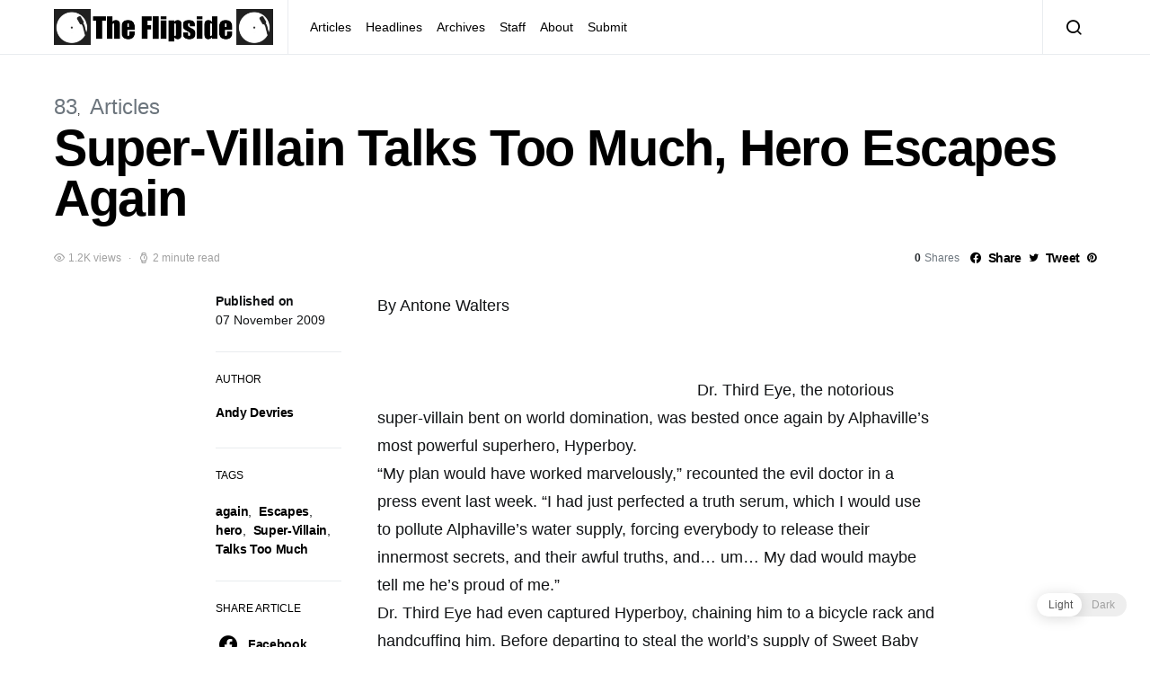

--- FILE ---
content_type: text/html; charset=UTF-8
request_url: https://www.dhsflipside.com/2009/11/super-villain-talks-too-much-hero-escapes-again/
body_size: 18289
content:
<!doctype html>
<html lang="en-US">
<head>
	<meta charset="UTF-8">
	<meta name="viewport" content="width=device-width, initial-scale=1">
	<link rel="profile" href="http://gmpg.org/xfn/11">

	
<!-- Author Meta Tags by Molongui Authorship, visit: https://wordpress.org/plugins/molongui-authorship/ -->
<meta name="author" content="Andy Devries">
<!-- /Molongui Authorship -->

<title>Super-Villain Talks Too Much, Hero Escapes Again &#8211; The DHS Flipside</title>
<link rel='dns-prefetch' href='//s.w.org' />
<link rel="alternate" type="application/rss+xml" title="The DHS Flipside &raquo; Feed" href="https://www.dhsflipside.com/feed/" />
		<script type="text/javascript">
			window._wpemojiSettings = {"baseUrl":"https:\/\/s.w.org\/images\/core\/emoji\/13.0.1\/72x72\/","ext":".png","svgUrl":"https:\/\/s.w.org\/images\/core\/emoji\/13.0.1\/svg\/","svgExt":".svg","source":{"concatemoji":"https:\/\/www.dhsflipside.com\/wp-includes\/js\/wp-emoji-release.min.js?ver=5.6.16"}};
			!function(e,a,t){var n,r,o,i=a.createElement("canvas"),p=i.getContext&&i.getContext("2d");function s(e,t){var a=String.fromCharCode;p.clearRect(0,0,i.width,i.height),p.fillText(a.apply(this,e),0,0);e=i.toDataURL();return p.clearRect(0,0,i.width,i.height),p.fillText(a.apply(this,t),0,0),e===i.toDataURL()}function c(e){var t=a.createElement("script");t.src=e,t.defer=t.type="text/javascript",a.getElementsByTagName("head")[0].appendChild(t)}for(o=Array("flag","emoji"),t.supports={everything:!0,everythingExceptFlag:!0},r=0;r<o.length;r++)t.supports[o[r]]=function(e){if(!p||!p.fillText)return!1;switch(p.textBaseline="top",p.font="600 32px Arial",e){case"flag":return s([127987,65039,8205,9895,65039],[127987,65039,8203,9895,65039])?!1:!s([55356,56826,55356,56819],[55356,56826,8203,55356,56819])&&!s([55356,57332,56128,56423,56128,56418,56128,56421,56128,56430,56128,56423,56128,56447],[55356,57332,8203,56128,56423,8203,56128,56418,8203,56128,56421,8203,56128,56430,8203,56128,56423,8203,56128,56447]);case"emoji":return!s([55357,56424,8205,55356,57212],[55357,56424,8203,55356,57212])}return!1}(o[r]),t.supports.everything=t.supports.everything&&t.supports[o[r]],"flag"!==o[r]&&(t.supports.everythingExceptFlag=t.supports.everythingExceptFlag&&t.supports[o[r]]);t.supports.everythingExceptFlag=t.supports.everythingExceptFlag&&!t.supports.flag,t.DOMReady=!1,t.readyCallback=function(){t.DOMReady=!0},t.supports.everything||(n=function(){t.readyCallback()},a.addEventListener?(a.addEventListener("DOMContentLoaded",n,!1),e.addEventListener("load",n,!1)):(e.attachEvent("onload",n),a.attachEvent("onreadystatechange",function(){"complete"===a.readyState&&t.readyCallback()})),(n=t.source||{}).concatemoji?c(n.concatemoji):n.wpemoji&&n.twemoji&&(c(n.twemoji),c(n.wpemoji)))}(window,document,window._wpemojiSettings);
		</script>
		<style type="text/css">
img.wp-smiley,
img.emoji {
	display: inline !important;
	border: none !important;
	box-shadow: none !important;
	height: 1em !important;
	width: 1em !important;
	margin: 0 .07em !important;
	vertical-align: -0.1em !important;
	background: none !important;
	padding: 0 !important;
}
</style>
	<link rel='alternate stylesheet' id='powerkit-icons-css'  href='https://www.dhsflipside.com/wp-content/plugins/powerkit/assets/fonts/powerkit-icons.woff?ver=2.8.0' type='text/css' as='font' type='font/wof' crossorigin />
<link rel='stylesheet' id='powerkit-css'  href='https://www.dhsflipside.com/wp-content/plugins/powerkit/assets/css/powerkit.css?ver=2.8.0' type='text/css' media='all' />
<link rel='stylesheet' id='wp-block-library-css'  href='https://www.dhsflipside.com/wp-includes/css/dist/block-library/style.min.css?ver=5.6.16' type='text/css' media='all' />
<link rel='stylesheet' id='dashicons-css'  href='https://www.dhsflipside.com/wp-includes/css/dashicons.min.css?ver=5.6.16' type='text/css' media='all' />
<link rel='stylesheet' id='post-views-counter-frontend-css'  href='https://www.dhsflipside.com/wp-content/plugins/post-views-counter/css/frontend.css?ver=1.3.11' type='text/css' media='all' />
<link rel='stylesheet' id='powerkit-author-box-css'  href='https://www.dhsflipside.com/wp-content/plugins/powerkit/modules/author-box/public/css/public-powerkit-author-box.css?ver=2.8.0' type='text/css' media='all' />
<link rel='stylesheet' id='powerkit-basic-elements-css'  href='https://www.dhsflipside.com/wp-content/plugins/powerkit/modules/basic-elements/public/css/public-powerkit-basic-elements.css?ver=2.8.0' type='text/css' media='screen' />
<link rel='stylesheet' id='powerkit-coming-soon-css'  href='https://www.dhsflipside.com/wp-content/plugins/powerkit/modules/coming-soon/public/css/public-powerkit-coming-soon.css?ver=2.8.0' type='text/css' media='all' />
<link rel='stylesheet' id='powerkit-content-formatting-css'  href='https://www.dhsflipside.com/wp-content/plugins/powerkit/modules/content-formatting/public/css/public-powerkit-content-formatting.css?ver=2.8.0' type='text/css' media='all' />
<link rel='stylesheet' id='powerkit-сontributors-css'  href='https://www.dhsflipside.com/wp-content/plugins/powerkit/modules/contributors/public/css/public-powerkit-contributors.css?ver=2.8.0' type='text/css' media='all' />
<link rel='stylesheet' id='powerkit-facebook-css'  href='https://www.dhsflipside.com/wp-content/plugins/powerkit/modules/facebook/public/css/public-powerkit-facebook.css?ver=2.8.0' type='text/css' media='all' />
<link rel='stylesheet' id='powerkit-featured-categories-css'  href='https://www.dhsflipside.com/wp-content/plugins/powerkit/modules/featured-categories/public/css/public-powerkit-featured-categories.css?ver=2.8.0' type='text/css' media='all' />
<link rel='stylesheet' id='powerkit-inline-posts-css'  href='https://www.dhsflipside.com/wp-content/plugins/powerkit/modules/inline-posts/public/css/public-powerkit-inline-posts.css?ver=2.8.0' type='text/css' media='all' />
<link rel='stylesheet' id='powerkit-instagram-css'  href='https://www.dhsflipside.com/wp-content/plugins/powerkit/modules/instagram/public/css/public-powerkit-instagram.css?ver=2.8.0' type='text/css' media='all' />
<link rel='stylesheet' id='powerkit-justified-gallery-css'  href='https://www.dhsflipside.com/wp-content/plugins/powerkit/modules/justified-gallery/public/css/public-powerkit-justified-gallery.css?ver=2.8.0' type='text/css' media='all' />
<link rel='stylesheet' id='glightbox-css'  href='https://www.dhsflipside.com/wp-content/plugins/powerkit/modules/lightbox/public/css/glightbox.min.css?ver=2.8.0' type='text/css' media='all' />
<link rel='stylesheet' id='powerkit-lightbox-css'  href='https://www.dhsflipside.com/wp-content/plugins/powerkit/modules/lightbox/public/css/public-powerkit-lightbox.css?ver=2.8.0' type='text/css' media='all' />
<link rel='stylesheet' id='powerkit-opt-in-forms-css'  href='https://www.dhsflipside.com/wp-content/plugins/powerkit/modules/opt-in-forms/public/css/public-powerkit-opt-in-forms.css?ver=2.8.0' type='text/css' media='all' />
<link rel='stylesheet' id='powerkit-pinterest-css'  href='https://www.dhsflipside.com/wp-content/plugins/powerkit/modules/pinterest/public/css/public-powerkit-pinterest.css?ver=2.8.0' type='text/css' media='all' />
<link rel='stylesheet' id='powerkit-scroll-to-top-css'  href='https://www.dhsflipside.com/wp-content/plugins/powerkit/modules/scroll-to-top/public/css/public-powerkit-scroll-to-top.css?ver=2.8.0' type='text/css' media='all' />
<link rel='stylesheet' id='powerkit-share-buttons-css'  href='https://www.dhsflipside.com/wp-content/plugins/powerkit/modules/share-buttons/public/css/public-powerkit-share-buttons.css?ver=2.8.0' type='text/css' media='all' />
<link rel='stylesheet' id='powerkit-slider-gallery-css'  href='https://www.dhsflipside.com/wp-content/plugins/powerkit/modules/slider-gallery/public/css/public-powerkit-slider-gallery.css?ver=2.8.0' type='text/css' media='all' />
<link rel='stylesheet' id='powerkit-social-links-css'  href='https://www.dhsflipside.com/wp-content/plugins/powerkit/modules/social-links/public/css/public-powerkit-social-links.css?ver=2.8.0' type='text/css' media='all' />
<link rel='stylesheet' id='powerkit-table-of-contents-css'  href='https://www.dhsflipside.com/wp-content/plugins/powerkit/modules/table-of-contents/public/css/public-powerkit-table-of-contents.css?ver=2.8.0' type='text/css' media='all' />
<link rel='stylesheet' id='powerkit-twitter-css'  href='https://www.dhsflipside.com/wp-content/plugins/powerkit/modules/twitter/public/css/public-powerkit-twitter.css?ver=2.8.0' type='text/css' media='all' />
<link rel='stylesheet' id='powerkit-widget-about-css'  href='https://www.dhsflipside.com/wp-content/plugins/powerkit/modules/widget-about/public/css/public-powerkit-widget-about.css?ver=2.8.0' type='text/css' media='all' />
<link rel='stylesheet' id='wp-dark-mode-frontend-css'  href='https://www.dhsflipside.com/wp-content/plugins/wp-dark-mode/assets/css/frontend.css?ver=2.3.0' type='text/css' media='all' />
<style id='wp-dark-mode-frontend-inline-css' type='text/css'>
body{--wp-dark-mode-scale: 1}
</style>
<link rel='stylesheet' id='csco-styles-css'  href='https://www.dhsflipside.com/wp-content/themes/spotlight/style.css?ver=1.6.3' type='text/css' media='all' />
<link rel='stylesheet' id='searchwp-live-search-css'  href='https://www.dhsflipside.com/wp-content/plugins/searchwp-live-ajax-search/assets/styles/style.css?ver=1.7.2' type='text/css' media='all' />
<script type='text/javascript' src='https://www.dhsflipside.com/wp-includes/js/jquery/jquery.min.js?ver=3.5.1' id='jquery-core-js'></script>
<script type='text/javascript' src='https://www.dhsflipside.com/wp-includes/js/jquery/jquery-migrate.min.js?ver=3.3.2' id='jquery-migrate-js'></script>
<script type='text/javascript' src='https://www.dhsflipside.com/wp-content/plugins/wp-dark-mode/assets/js/dark-mode.min.js?ver=2.3.0' id='wp-dark-mode-js-js'></script>
<link rel="https://api.w.org/" href="https://www.dhsflipside.com/wp-json/" /><link rel="alternate" type="application/json" href="https://www.dhsflipside.com/wp-json/wp/v2/posts/2225" /><link rel="EditURI" type="application/rsd+xml" title="RSD" href="https://www.dhsflipside.com/xmlrpc.php?rsd" />
<link rel="wlwmanifest" type="application/wlwmanifest+xml" href="https://www.dhsflipside.com/wp-includes/wlwmanifest.xml" /> 
<meta name="generator" content="WordPress 5.6.16" />
<link rel="canonical" href="https://www.dhsflipside.com/2009/11/super-villain-talks-too-much-hero-escapes-again/" />
<link rel='shortlink' href='https://www.dhsflipside.com/?p=2225' />
<link rel="alternate" type="application/json+oembed" href="https://www.dhsflipside.com/wp-json/oembed/1.0/embed?url=https%3A%2F%2Fwww.dhsflipside.com%2F2009%2F11%2Fsuper-villain-talks-too-much-hero-escapes-again%2F" />
<link rel="alternate" type="text/xml+oembed" href="https://www.dhsflipside.com/wp-json/oembed/1.0/embed?url=https%3A%2F%2Fwww.dhsflipside.com%2F2009%2F11%2Fsuper-villain-talks-too-much-hero-escapes-again%2F&#038;format=xml" />
                <script>
					(function() { window.wpDarkMode = {"config":{"brightness":100,"contrast":90,"sepia":10},"enable_preset":false,"customize_colors":false,"colors":{"bg":"#000","text":"#dfdedb","link":"#e58c17"},"enable_frontend":true,"enable_backend":true,"enable_os_mode":true,"excludes":"rs-fullwidth-wrap,.mejs-container","includes":"","is_excluded":false,"remember_darkmode":false,"default_mode":false,"keyboard_shortcut":true,"url_parameter":false,"images":"","videos":"","is_pro_active":false,"is_ultimate_active":false,"pro_version":0,"is_elementor_editor":false,"is_block_editor":false,"frontend_mode":false,"pluginUrl":"https:\/\/www.dhsflipside.com\/wp-content\/plugins\/wp-dark-mode\/"} ; window.checkOsDarkMode = () => { if (!window.wpDarkMode.enable_os_mode || localStorage.getItem('wp_dark_mode_active')) return false; const darkMediaQuery = window.matchMedia('(prefers-color-scheme: dark)'); if (darkMediaQuery.matches) return true; try { darkMediaQuery.addEventListener('change', function(e) { return e.matches == true; }); } catch (e1) { try { darkMediaQuery.addListener(function(e) { return e.matches == true; }); } catch (e2) { console.error(e2); return false; } } return false; }; const is_saved = localStorage.getItem('wp_dark_mode_active'); const isCustomColor = parseInt(""); const shouldDarkMode = is_saved == '1' || (!is_saved && window.checkOsDarkMode()); if (!shouldDarkMode) return; document.querySelector('html').classList.add('wp-dark-mode-active'); const isPerformanceMode = Boolean(  ); if (!isCustomColor && !isPerformanceMode) { var css = `body, div, section, header, article, main, aside{background-color: #2B2D2D !important;}`; var head = document.head || document.getElementsByTagName('head')[0], style = document.createElement('style'); style.setAttribute('id', 'pre_css'); head.appendChild(style); style.type = 'text/css'; if (style.styleSheet) { style.styleSheet.cssText = css; } else { style.appendChild(document.createTextNode(css)); } } })();
				</script>
				<script>
	window.onload = function() {
		//Init variables
		const lightLogo = "https://dhsflipside.com/images/2022/03/Flipside-Logo-Name-Transparent.png";
		const darkLogo = "https://dhsflipside.com/images/2022/03/Flipside-Logo-Name-Transparent-White.png";
		
		var darkModeEnabled = false;
		var logo = document.querySelectorAll("a[href='https://www.dhsflipside.com/']")[1].getElementsByTagName("img")[0];	
		var modeToggleButton = document.getElementsByClassName("wp-dark-mode-switcher")[0];
		
		//Page setup state, some of this is redundant but idk
		if (document.documentElement.classList.contains("wp-dark-mode-active"))
		{
			darkModeEnabled = true;
			logo.src = darkLogo;
		}
		else
		{
			darkModeEnabled = false;
			logo.src = lightLogo;
		}
		
		//Actuall toggling
		modeToggleButton.addEventListener("click", toggleImage, false);
		function toggleImage()
		{
			darkModeEnabled = !darkModeEnabled;
			if (darkModeEnabled)
			{
				logo.src = darkLogo;
			}
			else
			{
				logo.src = lightLogo;
			}
		}
	}
</script>
        <style>
            .molongui-disabled-link
            {
                border-bottom: none !important;
                text-decoration: none !important;
                color: inherit !important;
                cursor: inherit !important;
            }
            .molongui-disabled-link:hover,
            .molongui-disabled-link:hover span
            {
                border-bottom: none !important;
                text-decoration: none !important;
                color: inherit !important;
                cursor: inherit !important;
            }
        </style>
        <!-- Analytics by WP-Statistics v13.1.7 - https://wp-statistics.com/ -->

		<style>
			#wp-admin-bar-pvc-post-views .pvc-graph-container { padding-top: 6px; padding-bottom: 6px; position: relative; display: block; height: 100%; box-sizing: border-box; }
			#wp-admin-bar-pvc-post-views .pvc-line-graph {
				display: inline-block;
				width: 1px;
				margin-right: 1px;
				background-color: #ccc;
				vertical-align: baseline;
			}
			#wp-admin-bar-pvc-post-views .pvc-line-graph:hover { background-color: #eee; }
			#wp-admin-bar-pvc-post-views .pvc-line-graph-0 { height: 1% }
			#wp-admin-bar-pvc-post-views .pvc-line-graph-1 { height: 5% }
			#wp-admin-bar-pvc-post-views .pvc-line-graph-2 { height: 10% }
			#wp-admin-bar-pvc-post-views .pvc-line-graph-3 { height: 15% }
			#wp-admin-bar-pvc-post-views .pvc-line-graph-4 { height: 20% }
			#wp-admin-bar-pvc-post-views .pvc-line-graph-5 { height: 25% }
			#wp-admin-bar-pvc-post-views .pvc-line-graph-6 { height: 30% }
			#wp-admin-bar-pvc-post-views .pvc-line-graph-7 { height: 35% }
			#wp-admin-bar-pvc-post-views .pvc-line-graph-8 { height: 40% }
			#wp-admin-bar-pvc-post-views .pvc-line-graph-9 { height: 45% }
			#wp-admin-bar-pvc-post-views .pvc-line-graph-10 { height: 50% }
			#wp-admin-bar-pvc-post-views .pvc-line-graph-11 { height: 55% }
			#wp-admin-bar-pvc-post-views .pvc-line-graph-12 { height: 60% }
			#wp-admin-bar-pvc-post-views .pvc-line-graph-13 { height: 65% }
			#wp-admin-bar-pvc-post-views .pvc-line-graph-14 { height: 70% }
			#wp-admin-bar-pvc-post-views .pvc-line-graph-15 { height: 75% }
			#wp-admin-bar-pvc-post-views .pvc-line-graph-16 { height: 80% }
			#wp-admin-bar-pvc-post-views .pvc-line-graph-17 { height: 85% }
			#wp-admin-bar-pvc-post-views .pvc-line-graph-18 { height: 90% }
			#wp-admin-bar-pvc-post-views .pvc-line-graph-19 { height: 95% }
			#wp-admin-bar-pvc-post-views .pvc-line-graph-20 { height: 100% }
		</style><link rel="icon" href="https://dhsflipside.com/images/2022/02/cropped-For-memes-32x32.png" sizes="32x32" />
<link rel="icon" href="https://dhsflipside.com/images/2022/02/cropped-For-memes-192x192.png" sizes="192x192" />
<link rel="apple-touch-icon" href="https://dhsflipside.com/images/2022/02/cropped-For-memes-180x180.png" />
<meta name="msapplication-TileImage" content="https://dhsflipside.com/images/2022/02/cropped-For-memes-270x270.png" />
<style id="kirki-inline-styles">a:hover, .entry-content a, .must-log-in a, blockquote:before, .cs-bg-dark .footer-title, .cs-bg-dark .pk-social-links-scheme-bold:not(.pk-social-links-scheme-light-rounded) .pk-social-links-link .pk-social-links-icon{color:#0ADEA9;}.wp-block-button .wp-block-button__link:not(.has-background), button, .button, input[type="button"], input[type="reset"], input[type="submit"], .cs-bg-dark .pk-social-links-scheme-light-rounded .pk-social-links-link:hover .pk-social-links-icon, article .cs-overlay .post-categories a:hover, .post-format-icon > a:hover, .cs-list-articles > li > a:hover:before, .pk-bg-primary, .pk-button-primary, .pk-badge-primary, h2.pk-heading-numbered:before, .pk-post-item .pk-post-thumbnail a:hover .pk-post-number, .post-comments-show button{background-color:#0ADEA9;}.pk-bg-overlay, .pk-zoom-icon-popup:after{background-color:rgba(0,0,0,0.25);}.navbar-primary, .header-default .offcanvas-header{background-color:#ffffff;}.navbar-nav .sub-menu, .navbar-nav .cs-mega-menu-has-categories .cs-mm-categories, .navbar-primary .navbar-dropdown-container{background-color:#0a0a0a;}.navbar-nav > li.menu-item-has-children > .sub-menu:after, .navbar-primary .navbar-dropdown-container:after{border-bottom-color:#0a0a0a;}.site-footer{background-color:#ffffff;}body{font-family:-apple-system, BlinkMacSystemFont, "Segoe UI", Roboto, Oxygen-Sans, Ubuntu, Cantarell, "Helvetica Neue", sans-serif;font-size:1rem;font-weight:400;letter-spacing:0px;}.cs-font-primary, button, .button, input[type="button"], input[type="reset"], input[type="submit"], .no-comments, .text-action, .cs-link-more, .share-total, .nav-links, .comment-reply-link, .post-tags a, .post-sidebar-tags a, .tagcloud a, .read-more, .navigation.pagination .nav-links > span, .navigation.pagination .nav-links > a, .pk-font-primary, .navbar-dropdown-btn-follow{font-family:-apple-system, BlinkMacSystemFont, "Segoe UI", Roboto, Oxygen-Sans, Ubuntu, Cantarell, "Helvetica Neue", sans-serif;font-size:0.875rem;font-weight:700;letter-spacing:-0.025em;text-transform:none;}label, .cs-font-secondary, .post-meta, .archive-count, .page-subtitle, .site-description, figcaption, .wp-block-image figcaption, .wp-block-audio figcaption, .wp-block-embed figcaption, .wp-block-pullquote cite, .wp-block-pullquote footer, .wp-block-pullquote .wp-block-pullquote__citation, .wp-block-quote cite, .post-format-icon, .comment-metadata, .says, .logged-in-as, .must-log-in, .wp-caption-text, .widget_rss ul li .rss-date, blockquote cite, div[class*="meta-"], span[class*="meta-"], small, .post-sidebar-shares .total-shares, .cs-breadcrumbs, .cs-homepage-category-count, .pk-font-secondary{font-family:-apple-system, BlinkMacSystemFont, "Segoe UI", Roboto, Oxygen-Sans, Ubuntu, Cantarell, "Helvetica Neue", sans-serif;font-size:0.75rem;font-weight:400;letter-spacing:0px;text-transform:none;}.entry-content{font-family:inherit;font-size:inherit;letter-spacing:inherit;}h1, h2, h3, h4, h5, h6, .h1, .h2, .h3, .h4, .h5, .h6, .site-title, .comment-author .fn, blockquote, .wp-block-quote, .wp-block-cover .wp-block-cover-image-text, .wp-block-cover .wp-block-cover-text, .wp-block-cover h2, .wp-block-cover-image .wp-block-cover-image-text, .wp-block-cover-image .wp-block-cover-text, .wp-block-cover-image h2, .wp-block-pullquote p, p.has-drop-cap:not(:focus):first-letter, .pk-font-heading, .post-sidebar-date .reader-text{font-family:-apple-system, BlinkMacSystemFont, "Segoe UI", Roboto, Oxygen-Sans, Ubuntu, Cantarell, "Helvetica Neue", sans-serif;font-weight:700;letter-spacing:-0.025em;text-transform:none;}.title-block, .pk-font-block{font-family:-apple-system, BlinkMacSystemFont, "Segoe UI", Roboto, Oxygen-Sans, Ubuntu, Cantarell, "Helvetica Neue", sans-serif;font-size:0.75rem;font-weight:400;letter-spacing:0px;text-transform:uppercase;color:#000000;}.navbar-nav > li > a, .cs-mega-menu-child > a, .widget_archive li, .widget_categories li, .widget_meta li a, .widget_nav_menu .menu > li > a, .widget_pages .page_item a{font-family:-apple-system, BlinkMacSystemFont, "Segoe UI", Roboto, Oxygen-Sans, Ubuntu, Cantarell, "Helvetica Neue", sans-serif;font-size:0.875rem;font-weight:400;letter-spacing:0px;text-transform:none;}.navbar-nav .sub-menu > li > a, .widget_categories .children li a, .widget_nav_menu .sub-menu > li > a{font-family:-apple-system, BlinkMacSystemFont, "Segoe UI", Roboto, Oxygen-Sans, Ubuntu, Cantarell, "Helvetica Neue", sans-serif;font-size:0.875rem;font-weight:400;letter-spacing:0px;text-transform:none;}</style></head>

<body class="post-template-default single single-post postid-2225 single-format-standard wp-embed-responsive cs-page-layout-disabled header-default navbar-sticky-enabled navbar-smart-enabled sticky-sidebar-enabled stick-to-bottom block-align-enabled">

	<div class="site-overlay"></div>

	<div class="offcanvas">

		<div class="offcanvas-header">

			
			<nav class="navbar navbar-offcanvas">

									<a class="navbar-brand" href="https://www.dhsflipside.com/" rel="home">
						<img src="https://dhsflipside.com/images/2022/03/Flipside-Logo-Name-Transparent.png"  alt="The DHS Flipside" >					</a>
					
				<button type="button" class="toggle-offcanvas button-round">
					<i class="cs-icon cs-icon-x"></i>
				</button>

			</nav>

			
		</div>

		<aside class="offcanvas-sidebar">
			<div class="offcanvas-inner">
				<div class="widget widget_nav_menu cs-d-lg-none"><div class="menu-header-container"><ul id="menu-header" class="menu"><li id="menu-item-3989" class="menu-item menu-item-type-taxonomy menu-item-object-category current-post-ancestor current-menu-parent current-post-parent menu-item-3989"><a href="https://www.dhsflipside.com/category/articles/">Articles</a></li>
<li id="menu-item-3990" class="menu-item menu-item-type-taxonomy menu-item-object-category menu-item-3990"><a href="https://www.dhsflipside.com/category/headlines/">Headlines</a></li>
<li id="menu-item-4182" class="menu-item menu-item-type-post_type menu-item-object-page menu-item-4182"><a href="https://www.dhsflipside.com/pdf-archives/">Archives</a></li>
<li id="menu-item-4183" class="menu-item menu-item-type-post_type menu-item-object-page current-post-parent menu-item-4183"><a href="https://www.dhsflipside.com/staff/">Staff</a></li>
<li id="menu-item-4184" class="menu-item menu-item-type-post_type menu-item-object-page menu-item-4184"><a href="https://www.dhsflipside.com/about/">About</a></li>
<li id="menu-item-16895" class="menu-item menu-item-type-post_type menu-item-object-page menu-item-16895"><a href="https://www.dhsflipside.com/submit/">Submit</a></li>
</ul></div></div>
							</div>
		</aside>
	</div>

<div id="page" class="site">

	
	<div class="site-inner">

		
		<header id="masthead" class="site-header">

			
			

<nav class="navbar navbar-primary">

	
	<div class="navbar-wrap ">

		<div class="navbar-container">

			<div class="navbar-content">

						<button type="button" class="navbar-toggle-offcanvas toggle-offcanvas  cs-d-lg-none">
			<i class="cs-icon cs-icon-menu"></i>
		</button>
					<a class="navbar-brand" href="https://www.dhsflipside.com/" rel="home">
				<img src="https://dhsflipside.com/images/2022/03/Flipside-Logo-Name-Transparent.png"  alt="The DHS Flipside" >			</a>
			<ul id="menu-header-1" class="navbar-nav  cs-navbar-nav-submenu-dark"><li class="menu-item menu-item-type-taxonomy menu-item-object-category current-post-ancestor current-menu-parent current-post-parent menu-item-3989"><a href="https://www.dhsflipside.com/category/articles/">Articles</a></li>
<li class="menu-item menu-item-type-taxonomy menu-item-object-category menu-item-3990"><a href="https://www.dhsflipside.com/category/headlines/">Headlines</a></li>
<li class="menu-item menu-item-type-post_type menu-item-object-page menu-item-4182"><a href="https://www.dhsflipside.com/pdf-archives/">Archives</a></li>
<li class="menu-item menu-item-type-post_type menu-item-object-page current-post-parent menu-item-4183"><a href="https://www.dhsflipside.com/staff/">Staff</a></li>
<li class="menu-item menu-item-type-post_type menu-item-object-page menu-item-4184"><a href="https://www.dhsflipside.com/about/">About</a></li>
<li class="menu-item menu-item-type-post_type menu-item-object-page menu-item-16895"><a href="https://www.dhsflipside.com/submit/">Submit</a></li>
</ul>		<button type="button" class="navbar-toggle-search toggle-search">
			<i class="cs-icon cs-icon-search"></i>
		</button>
		
			</div><!-- .navbar-content -->

		</div><!-- .navbar-container -->

	</div><!-- .navbar-wrap -->

	
<div class="site-search" id="search">
	<div class="cs-container">
		<div class="search-form-wrap">
			
<form role="search" method="get" class="search-form" action="https://www.dhsflipside.com/">
	<label class="sr-only">Search for:</label>
	<div class="cs-input-group">
		<input type="search" value="" name="s" data-swplive="true" data-swpengine="default" data-swpconfig="default" class="search-field" placeholder="Enter your search topic" required>
		<button type="submit" class="search-submit">Search</button>
	</div>
</form>
			<span class="search-close"></span>
		</div>
	</div>
</div>

</nav><!-- .navbar -->

			
		</header><!-- #masthead -->

		
		
		<div class="site-content sidebar-disabled post-sidebar-enabled">

			
<section class="entry-header entry-single-header entry-header-standard">

	
	

	<div class="cs-container">

		
		
					<div class="entry-inline-meta">
				<div class="meta-category"><ul class="post-categories">
	<li><a href="https://www.dhsflipside.com/category/yearbyyear/year-5/83/" rel="category tag">83</a></li>
	<li><a href="https://www.dhsflipside.com/category/articles/" rel="category tag">Articles</a></li></ul></div>			</div>
		
		<h1 class="entry-title">Super-Villain Talks Too Much, Hero Escapes Again</h1>
						<div class="entry-meta-details">
					<ul class="post-meta"><li class="meta-views"><i class="cs-icon cs-icon-eye"></i>1.2K views</li><li class="meta-reading-time"><i class="cs-icon cs-icon-watch"></i>2 minute read</li></ul>		<div class="pk-share-buttons-wrap pk-share-buttons-layout-default pk-share-buttons-scheme-default pk-share-buttons-has-counts pk-share-buttons-has-total-counts pk-share-buttons-post_header pk-share-buttons-mode-php pk-share-buttons-mode-rest" data-post-id="2225" data-share-url="https://www.dhsflipside.com/2009/11/super-villain-talks-too-much-hero-escapes-again/" >

							<div class="pk-share-buttons-total pk-share-buttons-total-no-count">
												<div class="pk-share-buttons-title pk-font-primary">Total</div>
							<div class="pk-share-buttons-count pk-font-heading">0</div>
							<div class="pk-share-buttons-label pk-font-secondary">Shares</div>
										</div>
				
			<div class="pk-share-buttons-items">

										<div class="pk-share-buttons-item pk-share-buttons-facebook pk-share-buttons-no-count" data-id="facebook">

							<a href="https://www.facebook.com/sharer.php?u=https://www.dhsflipside.com/2009/11/super-villain-talks-too-much-hero-escapes-again/" class="pk-share-buttons-link" target="_blank">

																	<i class="pk-share-buttons-icon pk-icon pk-icon-facebook"></i>
								
								
																	<span class="pk-share-buttons-label pk-font-primary">Share</span>
								
																	<span class="pk-share-buttons-count pk-font-secondary">0</span>
															</a>

							
							
													</div>
											<div class="pk-share-buttons-item pk-share-buttons-twitter pk-share-buttons-no-count" data-id="twitter">

							<a href="https://twitter.com/share?&text=Super-Villain%20Talks%20Too%20Much%2C%20Hero%20Escapes%20Again&url=https://www.dhsflipside.com/2009/11/super-villain-talks-too-much-hero-escapes-again/" class="pk-share-buttons-link" target="_blank">

																	<i class="pk-share-buttons-icon pk-icon pk-icon-twitter"></i>
								
								
																	<span class="pk-share-buttons-label pk-font-primary">Tweet</span>
								
																	<span class="pk-share-buttons-count pk-font-secondary">0</span>
															</a>

							
							
													</div>
											<div class="pk-share-buttons-item pk-share-buttons-pinterest pk-share-buttons-no-count" data-id="pinterest">

							<a href="https://pinterest.com/pin/create/bookmarklet/?url=https://www.dhsflipside.com/2009/11/super-villain-talks-too-much-hero-escapes-again/" class="pk-share-buttons-link" target="_blank">

																	<i class="pk-share-buttons-icon pk-icon pk-icon-pinterest"></i>
								
								
																	<span class="pk-share-buttons-label pk-font-primary">Pin it</span>
								
																	<span class="pk-share-buttons-count pk-font-secondary">0</span>
															</a>

							
							
													</div>
								</div>
		</div>
					</div>
			
		
	</div>

	
</section>

			<div class="cs-container">

				
				<div id="content" class="main-content">

					
	<div id="primary" class="content-area">

		
		<main id="main" class="site-main">

			
			
				
					
<article id="post-2225" class="entry post-2225 post type-post status-publish format-standard category-1604 category-articles tag-again tag-escapes tag-hero tag-super-villain tag-talks-too-much">

	
				<div class="entry-container">
									<div class="entry-sidebar-wrap">
								<div class="entry-post-next cs-d-none cs-d-lg-block">
			<h5 class="title-block">
				Up next			</h5>

			<article>
								<header class="entry-header">
					<h6 class="entry-title"><a href="https://www.dhsflipside.com/2009/11/sparknotes-releases-sparknoted-sparknotes/">SparkNotes Releases SparkNoted SparkNotes</a></h6>
					<ul class="post-meta"></ul>				</header>
				</div>
		</section>
							<div class="entry-sidebar">
							
<section class="post-section post-sidebar-date">
	<time class="entry-date published" datetime="2009-11-07T18:39:56-04:00"><span class="reader-text published-text">Published on</span> 07 November 2009</time></section>


<section class="post-section post-sidebar-author">

	<h5 class="title-block">
		Author	</h5>

			<div class="author-wrap">
			<div class="author">
				<div class="author-description">
					<h5 class="title-author">
						<span class="fn">
							<a href="https://www.dhsflipside.com/author/adevries/" rel="author">
								Andy Devries							</a>
						</span>
					</h5>
									</div>
			</div>
		</div>
		
</section>

<section class="post-section post-sidebar-tags"><h5 class="title-block title-tags">Tags</h5><ul><li><a href="https://www.dhsflipside.com/tag/again/" rel="tag">again</a>,</li><li><a href="https://www.dhsflipside.com/tag/escapes/" rel="tag">Escapes</a>,</li><li><a href="https://www.dhsflipside.com/tag/hero/" rel="tag">hero</a>,</li><li><a href="https://www.dhsflipside.com/tag/super-villain/" rel="tag">Super-Villain</a>,</li><li><a href="https://www.dhsflipside.com/tag/talks-too-much/" rel="tag">Talks Too Much</a></li></ul></section>		<section class="post-section post-sidebar-shares">
			<div class="post-sidebar-inner">
				<h5 class="title-block">
					Share article				</h5>

						<div class="pk-share-buttons-wrap pk-share-buttons-layout-simple pk-share-buttons-scheme-default pk-share-buttons-has-counts pk-share-buttons-has-total-counts pk-share-buttons-post_sidebar pk-share-buttons-mode-php pk-share-buttons-mode-rest" data-post-id="2225" data-share-url="https://www.dhsflipside.com/2009/11/super-villain-talks-too-much-hero-escapes-again/" >

							<div class="pk-share-buttons-total pk-share-buttons-total-no-count">
							<div class="pk-share-buttons-caption cs-font-secondary">
			The post has been shared by			<span class="pk-share-buttons-count"> 0 </span>
			people.		</div>
						</div>
				
			<div class="pk-share-buttons-items">

										<div class="pk-share-buttons-item pk-share-buttons-facebook pk-share-buttons-no-count" data-id="facebook">

							<a href="https://www.facebook.com/sharer.php?u=https://www.dhsflipside.com/2009/11/super-villain-talks-too-much-hero-escapes-again/" class="pk-share-buttons-link" target="_blank">

																	<i class="pk-share-buttons-icon pk-icon pk-icon-facebook"></i>
								
																	<span class="pk-share-buttons-title pk-font-primary">Facebook</span>
								
								
																	<span class="pk-share-buttons-count pk-font-secondary">0</span>
															</a>

							
							
													</div>
											<div class="pk-share-buttons-item pk-share-buttons-twitter pk-share-buttons-no-count" data-id="twitter">

							<a href="https://twitter.com/share?&text=Super-Villain%20Talks%20Too%20Much%2C%20Hero%20Escapes%20Again&url=https://www.dhsflipside.com/2009/11/super-villain-talks-too-much-hero-escapes-again/" class="pk-share-buttons-link" target="_blank">

																	<i class="pk-share-buttons-icon pk-icon pk-icon-twitter"></i>
								
																	<span class="pk-share-buttons-title pk-font-primary">Twitter</span>
								
								
																	<span class="pk-share-buttons-count pk-font-secondary">0</span>
															</a>

							
							
													</div>
											<div class="pk-share-buttons-item pk-share-buttons-pinterest pk-share-buttons-no-count" data-id="pinterest">

							<a href="https://pinterest.com/pin/create/bookmarklet/?url=https://www.dhsflipside.com/2009/11/super-villain-talks-too-much-hero-escapes-again/" class="pk-share-buttons-link" target="_blank">

																	<i class="pk-share-buttons-icon pk-icon pk-icon-pinterest"></i>
								
																	<span class="pk-share-buttons-title pk-font-primary">Pinterest</span>
								
								
																	<span class="pk-share-buttons-count pk-font-secondary">0</span>
															</a>

							
							
													</div>
											<div class="pk-share-buttons-item pk-share-buttons-mail pk-share-buttons-no-count" data-id="mail">

							<a href="mailto:?subject=Super-Villain%20Talks%20Too%20Much%2C%20Hero%20Escapes%20Again&body=Super-Villain%20Talks%20Too%20Much%2C%20Hero%20Escapes%20Again%20https://www.dhsflipside.com/2009/11/super-villain-talks-too-much-hero-escapes-again/" class="pk-share-buttons-link" target="_blank">

																	<i class="pk-share-buttons-icon pk-icon pk-icon-mail"></i>
								
																	<span class="pk-share-buttons-title pk-font-primary">Mail</span>
								
								
																	<span class="pk-share-buttons-count pk-font-secondary">0</span>
															</a>

							
							
													</div>
								</div>
		</div>
				</div>
		</section>
								</div>
					</div>
							
	<div class="entry-content-wrap">

		
		<div class="entry-content">

			<p>By Antone Walters</p>
<p><img loading="lazy" class="alignleft" title="villian" src="http://www.columbia.k12.mo.us/emints/emints/technology%20integration/images/full%20villain.gif" alt="" width="324" height="389" /><br />
Dr. Third Eye, the notorious super-villain bent on world domination, was bested once again by Alphaville’s most powerful superhero, Hyperboy.<br />
“My plan would have worked marvelously,” recounted the evil doctor in a press event last week. “I had just perfected a truth serum, which I would use to pollute Alphaville’s water supply, forcing everybody to release their innermost secrets, and their awful truths, and&#8230; um&#8230; My dad would maybe tell me he’s proud of me.”<br />
Dr. Third Eye had even captured Hyperboy, chaining him to a bicycle rack and handcuffing him. Before departing to steal the world’s supply of Sweet Baby Ray’s BBQ sauce, however, the super-villain made a point to explain each intricate step of his plan for world domination.<br />
“I don’t think he really knows how to speak in front of an audience,” Hyperboy reported later in the Alphaville Post. “He kind of turned away from me after a while and started mumbled to himself, at which point I used my super-strength to break the cuffs and the chains, and flew out the back window. I guess all three of his eyes were closed, because I don’t even think he noticed I had escaped.”<br />
Hyperboy laments the tendency of super-villain to ramble on and on. “It has gotten kind of boring lately. I’m not really complaining. I just feel like a lot of my adventures would have been a little more exciting had my nemeses not taken time to explain their plans in complete detail before leaving me to die a slow and easily escapable death.”</p>

<!-- MOLONGUI AUTHORSHIP PLUGIN 4.6.11 -->
<!-- https://www.molongui.com/authorship/ -->
<div class="molongui-clearfix"></div>
<div id="mab-6009318925"
     class="m-a-box "
          data-plugin-release="4.6.11"
     data-plugin-version="lite"
     data-box-layout="slim"
     data-box-position="below"
     data-multiauthor="false"
     data-author-id="16"
     data-author-type="user"
     data-author-archived="">

	
    <div class="m-a-box-container">

        <div class="m-a-box-tab m-a-box-content m-a-box-profile"
             data-profile-layout="layout-1"
             data-author-ref="user-16"
             itemscope itemid="https://www.dhsflipside.com/author/adevries/" itemtype="https://schema.org/Person"        >
            
<div class="m-a-box-content-top">

	
</div><!-- End of .m-a-box-content-top -->

<div class="m-a-box-content-middle">

    <!-- Author picture -->
    

    <!-- Author social -->
    
    <!-- Author data -->
    <div class="m-a-box-item m-a-box-data">

        <!-- Author name -->
        
<div class="m-a-box-name m-a-box-title">
	<h5 id="andy-devries" >
                        <a class="m-a-box-name-url " href="https://www.dhsflipside.com/author/adevries/" >
		            Andy Devries                </a>
	            	</h5>
</div>
        <!-- Author metadata -->
        
<div class="m-a-box-item m-a-box-meta">

    
    
    
	
	
	
	        		<script type="text/javascript" language="JavaScript">
			if ( typeof window.ToggleAuthorshipData === 'undefined' )
			{
				function ToggleAuthorshipData(id, author)
				{
					let box_selector = '#mab-' + id;
                    let box = document.querySelector(box_selector);
                    if ( box.getAttribute('data-multiauthor') ) box_selector = '#mab-' + id + ' [data-author-ref="' + author + '"]';
                    let label = document.querySelector(box_selector + ' ' + '.m-a-box-data-toggle');
					label.innerHTML = ( label.text.trim() === "+ posts" ? " <span class=\"m-a-box-string-bio\">Bio</span>" : " <span class=\"m-a-box-string-more-posts\">+ posts</span>" );
                    let bio     = document.querySelector(box_selector + ' ' + '.m-a-box-bio');
                    let related = document.querySelector(box_selector + ' ' + '.m-a-box-related-entries');

					if ( related.style.display === "none" )
					{
						related.style.display = "block";
						bio.style.display     = "none";
					}
					else
					{
						related.style.display = "none";
						bio.style.display     = "block";
					}
				}
			}
		</script>
		<a href="javascript:ToggleAuthorshipData(6009318925, 'user-16')" class="m-a-box-data-toggle" > <span class="m-a-box-string-more-posts">+ posts</span> </a>
	
</div><!-- End of .m-a-box-meta -->

        <!-- Author bio -->
        
<div class="m-a-box-bio" >
    </div>

        
            <!-- Author related posts -->
            <div class="m-a-box-related" data-related-layout="layout-1">
                <div class="m-a-box-item m-a-box-related-entries" style="display: none;">

                    <ul>
                            <li>
        <div class="m-a-box-related-entry" >
            <div class="molongui-display-none" >
                <div >Andy Devries</div>
                <div >https://www.dhsflipside.com/author/adevries/</div>
            </div>
            <div class="m-a-box-related-entry-title">
                <i class="m-a-icon-doc"></i>
                <a class="molongui-remove-underline" href="https://www.dhsflipside.com/2009/01/students-develop-fear-of-bubbles-in-wake-of-standardized-testing/" >
                    <span >Students Develop Fear of Bubbles in Wake of Standardized Testing</span>
                </a>
            </div>
        </div>
    </li>
        <li>
        <div class="m-a-box-related-entry" >
            <div class="molongui-display-none" >
                <div >Andy Devries</div>
                <div >https://www.dhsflipside.com/author/adevries/</div>
            </div>
            <div class="m-a-box-related-entry-title">
                <i class="m-a-icon-doc"></i>
                <a class="molongui-remove-underline" href="https://www.dhsflipside.com/2009/09/%e2%80%9cgrandpa-discovers-the-internet%e2%80%9d-local-teen-reports/" >
                    <span >“Grandpa Discovers the Internet” Local Teen Reports</span>
                </a>
            </div>
        </div>
    </li>
        <li>
        <div class="m-a-box-related-entry" >
            <div class="molongui-display-none" >
                <div >Andy Devries</div>
                <div >https://www.dhsflipside.com/author/adevries/</div>
            </div>
            <div class="m-a-box-related-entry-title">
                <i class="m-a-icon-doc"></i>
                <a class="molongui-remove-underline" href="https://www.dhsflipside.com/2009/09/where%e2%80%99s-waldo-longest-%e2%80%9chide-and-go-seek%e2%80%9d-game-in-history-ends/" >
                    <span >Where’s Waldo? Longest “Hide-And-Go-Seek” Game In History Ends</span>
                </a>
            </div>
        </div>
    </li>
        <li>
        <div class="m-a-box-related-entry" >
            <div class="molongui-display-none" >
                <div >Andy Devries</div>
                <div >https://www.dhsflipside.com/author/adevries/</div>
            </div>
            <div class="m-a-box-related-entry-title">
                <i class="m-a-icon-doc"></i>
                <a class="molongui-remove-underline" href="https://www.dhsflipside.com/2009/09/unsolvable-sudoku-destroys-nation/" >
                    <span >Unsolvable Sudoku Destroys Nation</span>
                </a>
            </div>
        </div>
    </li>
                        </ul>

                </div><!-- End of .m-a-box-related-entries -->
            </div><!-- End of .m-a-box-related -->

        
    </div><!-- End of .m-a-box-data -->

</div><!-- End of .m-a-box-content-middle -->

<div class="m-a-box-content-bottom"></div><!-- End of .m-a-box-content-bottom -->        </div><!-- End of .m-a-box-profile -->

        
    </div><!-- End of .m-a-box-container -->

	
</div><!-- End of .m-a-box -->
		</div>
			</div>

				</div>
			
</article>

				

<div class="post-subscribe">
	</div>


	<section class="post-archive archive-related">

		<div class="archive-wrap">

			
			<h5 class="title-block">
				You May Also Like			</h5>

			<div class="archive-main">
				
<article class="layout-list post-541 post type-post status-publish format-standard category-320 category-articles tag-dunkin-donuts tag-pc tag-politically-correct">

	<div class="post-outer">

		<a class="post-link" href="https://www.dhsflipside.com/2008/11/dunkin%e2%80%99-donuts-changes-name-to-be-politically-correct/"></a>

		
		
		<div class="post-inner entry-inner">

			<div class="entry-data">

				<header class="entry-header">
					<h2 class="entry-title">Dunkin’ Donuts Changes Name to Be Politically Correct</h2>				</header>

				<div class="entry-excerpt">
					by Anfernee Van Tarkus MASSACHUSETTS-Leading donut and coffee provider Dunkin’ Donuts has&hellip;
				</div>

				<ul class="post-meta"><li class="meta-author"><span class="author"><a class="url fn n" href="https://www.dhsflipside.com/author/mkauf/" title="View all posts by Matt Kaufman">Matt Kaufman</a></span></li><li class="meta-date">November 28, 2008</li><li class="meta-views"><i class="cs-icon cs-icon-eye"></i>7.6K views</li><li class="meta-reading-time"><i class="cs-icon cs-icon-watch"></i>2 minute read</li></ul>
			</div>

		</div>

	</div><!-- .post-outer -->

</article><!-- #post-541 -->

<article class="layout-list post-17004 post type-post status-publish format-standard has-post-thumbnail category-articles">

	<div class="post-outer">

		<a class="post-link" href="https://www.dhsflipside.com/2021/03/in-defense-of-wdt/"></a>

		
					<div class="post-inner entry-thumbnail">
				<div class="cs-overlay cs-overlay-simple cs-overlay-ratio cs-ratio-landscape cs-bg-dark">
					<div class="cs-overlay-background">
						<img width="560" height="300" src="https://dhsflipside.com/images/2021/03/Photo-Mar-04-12-09-42-AM-560x300.jpg" class="attachment-csco-medium-alternative size-csco-medium-alternative wp-post-image" alt="" loading="lazy" srcset="https://dhsflipside.com/images/2021/03/Photo-Mar-04-12-09-42-AM-560x300.jpg 560w, https://dhsflipside.com/images/2021/03/Photo-Mar-04-12-09-42-AM-300x160.jpg 300w, https://dhsflipside.com/images/2021/03/Photo-Mar-04-12-09-42-AM-260x140.jpg 260w, https://dhsflipside.com/images/2021/03/Photo-Mar-04-12-09-42-AM-800x430.jpg 800w" sizes="(max-width: 560px) 100vw, 560px" />					</div>
					<div class="cs-overlay-content">
						<div class="meta-category"><ul class="post-categories">
	<li><a href="https://www.dhsflipside.com/category/articles/" rel="category tag">Articles</a></li></ul></div>											</div>
				</div>
			</div>
		
		<div class="post-inner entry-inner">

			<div class="entry-data">

				<header class="entry-header">
					<h2 class="entry-title">In Defense of WDT</h2>				</header>

				<div class="entry-excerpt">
					WDT is under attack. They’ve been made villains by nearly all of&hellip;
				</div>

				<ul class="post-meta"><li class="meta-author"><span class="author"><a class="url fn n" href="#molongui-disabled-link" title="View all posts by The Flipside Staff">The Flipside Staff</a></span></li><li class="meta-date">March 5, 2021</li><li class="meta-views"><i class="cs-icon cs-icon-eye"></i>6.6K views</li><li class="meta-reading-time"><i class="cs-icon cs-icon-watch"></i>2 minute read</li></ul>
			</div>

		</div>

	</div><!-- .post-outer -->

</article><!-- #post-17004 -->

<article class="layout-list post-553 post type-post status-publish format-standard category-320 category-articles tag-super-hero tag-super-power tag-undecided">

	<div class="post-outer">

		<a class="post-link" href="https://www.dhsflipside.com/2008/11/i-really-don%e2%80%99t-know-which-super-power-i-want/"></a>

		
		
		<div class="post-inner entry-inner">

			<div class="entry-data">

				<header class="entry-header">
					<h2 class="entry-title">I Really Don’t Know Which Super Power I Want</h2>				</header>

				<div class="entry-excerpt">
					by Austin Graypad Recently, I have been asked about super heroes, or&hellip;
				</div>

				<ul class="post-meta"><li class="meta-author"><span class="author"><a class="url fn n" href="https://www.dhsflipside.com/author/asalinger/" title="View all posts by Ari Salinger">Ari Salinger</a></span></li><li class="meta-date">November 28, 2008</li><li class="meta-views"><i class="cs-icon cs-icon-eye"></i>4.9K views</li><li class="meta-reading-time"><i class="cs-icon cs-icon-watch"></i>3 minute read</li></ul>
			</div>

		</div>

	</div><!-- .post-outer -->

</article><!-- #post-553 -->

<article class="layout-list post-2227 post type-post status-publish format-standard category-1604 category-articles tag-arthur-miller tag-crucible tag-english tag-house-on-mango tag-releases tag-sparknoted tag-sparknotes">

	<div class="post-outer">

		<a class="post-link" href="https://www.dhsflipside.com/2009/11/sparknotes-releases-sparknoted-sparknotes/"></a>

		
		
		<div class="post-inner entry-inner">

			<div class="entry-data">

				<header class="entry-header">
					<h2 class="entry-title">SparkNotes Releases SparkNoted SparkNotes</h2>				</header>

				<div class="entry-excerpt">
					By Jeremy Hoodaman SparkNotes, the sworn enemy of English teachers everywhere, recently&hellip;
				</div>

				<ul class="post-meta"><li class="meta-author"><span class="author"><a class="url fn n" href="https://www.dhsflipside.com/author/adevries/" title="View all posts by Andy Devries">Andy Devries</a></span></li><li class="meta-date">November 7, 2009</li><li class="meta-views"><i class="cs-icon cs-icon-eye"></i>4.5K views</li><li class="meta-reading-time"><i class="cs-icon cs-icon-watch"></i>2 minute read</li></ul>
			</div>

		</div>

	</div><!-- .post-outer -->

</article><!-- #post-2227 -->
			</div>

		</div>

	</section>

	

			
			
		</main>

		
	</div><!-- .content-area -->


					
				</div><!-- .main-content -->

				
			</div><!-- .cs-container -->

			
		</div><!-- .site-content -->

		
		
<div class="section-footer-posts">

	
		<div class="cs-container">

			<div class="cs-footer-posts-wrap">

				<div class="cs-footer-posts cs-featured-posts cs-featured-type-4">
					
<article class="layout-featured-grid post-18187 post type-post status-publish format-standard has-post-thumbnail category-articles">

	<div class="post-wrap">

		<div class="post-outer">

			<a class="post-link" href="https://www.dhsflipside.com/2024/11/local-businesses-that-might-be-laundering-money/"></a>

			
							<div class="post-inner entry-thumbnail">
					<div class="cs-overlay cs-overlay-simple cs-overlay-ratio cs-ratio-landscape cs-bg-dark">
						<div class="cs-overlay-background">
							<img width="260" height="140" src="https://dhsflipside.com/images/2024/11/Screenshot-2024-11-15-at-2.33.33 PM-min-260x140.png" class="attachment-csco-thumbnail-alternative size-csco-thumbnail-alternative wp-post-image" alt="" loading="lazy" srcset="https://dhsflipside.com/images/2024/11/Screenshot-2024-11-15-at-2.33.33 PM-min-260x140.png 260w, https://dhsflipside.com/images/2024/11/Screenshot-2024-11-15-at-2.33.33 PM-min-300x160.png 300w, https://dhsflipside.com/images/2024/11/Screenshot-2024-11-15-at-2.33.33 PM-min-800x430.png 800w, https://dhsflipside.com/images/2024/11/Screenshot-2024-11-15-at-2.33.33 PM-min-560x300.png 560w, https://dhsflipside.com/images/2024/11/Screenshot-2024-11-15-at-2.33.33 PM-min-1160x620.png 1160w" sizes="(max-width: 260px) 100vw, 260px" />						</div>
						<div class="cs-overlay-content">
							<div class="meta-category"><ul class="post-categories">
	<li><a href="https://www.dhsflipside.com/category/articles/" rel="category tag">Articles</a></li></ul></div>						</div>
					</div>
				</div>
			
			<div class="post-inner entry-inner entry-data">
				<header class="entry-header">
					<h2 class="entry-title">Local Businesses That Might be Laundering Money</h2>				</header>


				<div class="entry-excerpt">
					Overhead image of Par King Skill Golf, Note the large grass field 20x the size of the&hellip;				</div>

				<ul class="post-meta"><li class="meta-author"><span class="author"><a class="url fn n" href="https://www.dhsflipside.com/author/zacharys/%3Fmolongui_byline=true%26mca=molongui-disabled-link%26mca=molongui-disabled-link%26mca=molongui-disabled-link%26mca=molongui-disabled-link" title="View all posts by Zach Stutland, Hayden Meyers, Ethan Howard, Julia Howard and Greyson Shea">Zach Stutland, Hayden Meyers, Ethan Howard, Julia Howard and Greyson Shea</a></span></li><li class="meta-date">November 15, 2024</li><li class="meta-views"><i class="cs-icon cs-icon-eye"></i>2.2K views</li><li class="meta-reading-time"><i class="cs-icon cs-icon-watch"></i>3 minute read</li></ul>			</div>

		</div><!-- .post-outer -->

	</div>

</article><!-- #post-18187 -->

<article class="layout-featured-grid post-18174 post type-post status-publish format-standard has-post-thumbnail category-misc">

	<div class="post-wrap">

		<div class="post-outer">

			<a class="post-link" href="https://www.dhsflipside.com/2024/09/hacker-fails-to-stop-deerfield-football-but-sure-knows-how-to-ruin-a-wi-hi-connection/"></a>

			
							<div class="post-inner entry-thumbnail">
					<div class="cs-overlay cs-overlay-simple cs-overlay-ratio cs-ratio-landscape cs-bg-dark">
						<div class="cs-overlay-background">
							<img width="260" height="140" src="https://dhsflipside.com/images/2024/09/Screenshot-2024-09-12-2.11.30-PM-260x140.png" class="attachment-csco-thumbnail-alternative size-csco-thumbnail-alternative wp-post-image" alt="" loading="lazy" srcset="https://dhsflipside.com/images/2024/09/Screenshot-2024-09-12-2.11.30-PM-260x140.png 260w, https://dhsflipside.com/images/2024/09/Screenshot-2024-09-12-2.11.30-PM-300x160.png 300w, https://dhsflipside.com/images/2024/09/Screenshot-2024-09-12-2.11.30-PM-560x300.png 560w" sizes="(max-width: 260px) 100vw, 260px" />						</div>
						<div class="cs-overlay-content">
							<div class="meta-category"><ul class="post-categories">
	<li><a href="https://www.dhsflipside.com/category/misc/" rel="category tag">Misc.</a></li></ul></div>						</div>
					</div>
				</div>
			
			<div class="post-inner entry-inner entry-data">
				<header class="entry-header">
					<h2 class="entry-title">Hacker Fails to Stop Deerfield Football&#8211;But Sure Knows How to Ruin a Wi-Hi Connection!</h2>				</header>


				<div class="entry-excerpt">
					In a surprising turn of events, Deerfield High School’s Wi-Fi went down&hellip;				</div>

				<ul class="post-meta"><li class="meta-author"><span class="author"><a class="url fn n" href="https://www.dhsflipside.com/author/zacharys/%3Fmolongui_byline=true%26mca=molongui-disabled-link%26mca=molongui-disabled-link%26mca=molongui-disabled-link%26mca=molongui-disabled-link" title="View all posts by Zach Stutland, Greyson Shea, Ethan Howard, Matthew Agay and Hayden Meyers">Zach Stutland, Greyson Shea, Ethan Howard, Matthew Agay and Hayden Meyers</a></span></li><li class="meta-date">September 13, 2024</li><li class="meta-views"><i class="cs-icon cs-icon-eye"></i>2.3K views</li><li class="meta-reading-time"><i class="cs-icon cs-icon-watch"></i>2 minute read</li></ul>			</div>

		</div><!-- .post-outer -->

	</div>

</article><!-- #post-18174 -->

<article class="layout-featured-grid post-17226 post type-post status-publish format-standard category-articles">

	<div class="post-wrap">

		<div class="post-outer">

			<a class="post-link" href="https://www.dhsflipside.com/2022/10/charismatic-seniorist-speaks-at-student-union-transcript/"></a>

			
			
			<div class="post-inner entry-inner entry-data">
				<header class="entry-header">
					<h2 class="entry-title">Charismatic Seniorist Speaks At Student Union—Transcript</h2>				</header>


				<div class="entry-excerpt">
					SENIOR CAF, DHS (Flipside) — A senior with a disheveled appearance stood&hellip;				</div>

				<ul class="post-meta"><li class="meta-author"><span class="author"><a class="url fn n" href="https://www.dhsflipside.com/author/conorvish/" title="View all posts by Connor Vishnoi">Connor Vishnoi</a></span></li><li class="meta-date">October 21, 2022</li><li class="meta-views"><i class="cs-icon cs-icon-eye"></i>3.3K views</li><li class="meta-reading-time"><i class="cs-icon cs-icon-watch"></i>2 minute read</li></ul>			</div>

		</div><!-- .post-outer -->

	</div>

</article><!-- #post-17226 -->

<article class="layout-featured-grid post-17222 post type-post status-publish format-standard has-post-thumbnail category-articles">

	<div class="post-wrap">

		<div class="post-outer">

			<a class="post-link" href="https://www.dhsflipside.com/2022/10/a-mouse-that-can/"></a>

			
							<div class="post-inner entry-thumbnail">
					<div class="cs-overlay cs-overlay-simple cs-overlay-ratio cs-ratio-landscape cs-bg-dark">
						<div class="cs-overlay-background">
							<img width="260" height="140" src="https://dhsflipside.com/images/2022/10/chucke-cheese-president_optimized-260x140.png" class="attachment-csco-thumbnail-alternative size-csco-thumbnail-alternative wp-post-image" alt="" loading="lazy" srcset="https://dhsflipside.com/images/2022/10/chucke-cheese-president_optimized-260x140.png 260w, https://dhsflipside.com/images/2022/10/chucke-cheese-president_optimized-300x160.png 300w, https://dhsflipside.com/images/2022/10/chucke-cheese-president_optimized-800x430.png 800w, https://dhsflipside.com/images/2022/10/chucke-cheese-president_optimized-560x300.png 560w, https://dhsflipside.com/images/2022/10/chucke-cheese-president_optimized-1160x620.png 1160w, https://dhsflipside.com/images/2022/10/chucke-cheese-president_optimized-1920x1024.png 1920w" sizes="(max-width: 260px) 100vw, 260px" />						</div>
						<div class="cs-overlay-content">
							<div class="meta-category"><ul class="post-categories">
	<li><a href="https://www.dhsflipside.com/category/articles/" rel="category tag">Articles</a></li></ul></div>						</div>
					</div>
				</div>
			
			<div class="post-inner entry-inner entry-data">
				<header class="entry-header">
					<h2 class="entry-title">A Mouse that Can</h2>				</header>


				<div class="entry-excerpt">
					Midterms are just around the corner again, and House, Senate and gubernatorial&hellip;				</div>

				<ul class="post-meta"><li class="meta-author"><span class="author"><a class="url fn n" href="#molongui-disabled-link" title="View all posts by Ren D’Attilio">Ren D’Attilio</a></span></li><li class="meta-date">October 21, 2022</li><li class="meta-views"><i class="cs-icon cs-icon-eye"></i>3.5K views</li><li class="meta-reading-time"><i class="cs-icon cs-icon-watch"></i>2 minute read</li></ul>			</div>

		</div><!-- .post-outer -->

	</div>

</article><!-- #post-17222 -->
				</div>

				
			</div>

		</div>

	
</div>


		
		<footer id="colophon" class="site-footer ">

			<div class="site-info">

									<div class="footer-aside">
											</div>
				
				<div class="footer-content">
											<h5 class="site-title footer-title">The DHS Flipside</h5>
						
					<nav class="navbar-footer"><ul id="menu-header-2" class="navbar-nav"><li class="menu-item menu-item-type-taxonomy menu-item-object-category current-post-ancestor current-menu-parent current-post-parent menu-item-3989"><a href="https://www.dhsflipside.com/category/articles/">Articles</a></li>
<li class="menu-item menu-item-type-taxonomy menu-item-object-category menu-item-3990"><a href="https://www.dhsflipside.com/category/headlines/">Headlines</a></li>
<li class="menu-item menu-item-type-post_type menu-item-object-page menu-item-4182"><a href="https://www.dhsflipside.com/pdf-archives/">Archives</a></li>
<li class="menu-item menu-item-type-post_type menu-item-object-page current-post-parent menu-item-4183"><a href="https://www.dhsflipside.com/staff/">Staff</a></li>
<li class="menu-item menu-item-type-post_type menu-item-object-page menu-item-4184"><a href="https://www.dhsflipside.com/about/">About</a></li>
<li class="menu-item menu-item-type-post_type menu-item-object-page menu-item-16895"><a href="https://www.dhsflipside.com/submit/">Submit</a></li>
</ul></nav>
											<div class="footer-copyright">
							Designed &amp; Developed by <a href="https://codesupply.co/">Code Supply Co.</a>						</div>
										</div>
			</div><!-- .site-info -->

		</footer>

		
	</div><!-- .site-inner -->

	
</div><!-- .site -->




            <script>
                ;(function () { window.wpDarkMode = {"config":{"brightness":100,"contrast":90,"sepia":10},"enable_preset":false,"customize_colors":false,"colors":{"bg":"#000","text":"#dfdedb","link":"#e58c17"},"enable_frontend":true,"enable_backend":true,"enable_os_mode":true,"excludes":"rs-fullwidth-wrap,.mejs-container","includes":"","is_excluded":false,"remember_darkmode":false,"default_mode":false,"keyboard_shortcut":true,"url_parameter":false,"images":"","videos":"","is_pro_active":false,"is_ultimate_active":false,"pro_version":0,"is_elementor_editor":false,"is_block_editor":false,"frontend_mode":false,"pluginUrl":"https:\/\/www.dhsflipside.com\/wp-content\/plugins\/wp-dark-mode\/"}; window.checkOsDarkMode = () => { if (!window.wpDarkMode.enable_os_mode || localStorage.getItem('wp_dark_mode_active')) return false; const darkMediaQuery = window.matchMedia('(prefers-color-scheme: dark)'); if (darkMediaQuery.matches) return true; try { darkMediaQuery.addEventListener('change', function(e) { return e.matches == true; }); } catch (e1) { try { darkMediaQuery.addListener(function(e) { return e.matches == true; }); } catch (e2) { console.error(e2); return false; } } return false; }; const is_saved = localStorage.getItem('wp_dark_mode_active'); const shouldDarkMode = is_saved == '1' || (!is_saved && window.checkOsDarkMode()); if (shouldDarkMode) { const isCustomColor = parseInt(""); const isPerformanceMode = Boolean(); if (!isCustomColor && !isPerformanceMode) { if (document.getElementById('pre_css')) { document.getElementById('pre_css').remove(); } if ('' === ``) { if(typeof DarkMode === 'object') DarkMode.enable(); } } } })(); 
            </script>

						<a href="#top" class="pk-scroll-to-top">
				<i class="pk-icon pk-icon-up"></i>
			</a>
					<div class="pk-mobile-share-overlay">
						<div class="pk-share-buttons-wrap pk-share-buttons-layout-horizontal pk-share-buttons-scheme-default pk-share-buttons-has-counts pk-share-buttons-has-total-counts pk-share-buttons-mobile-share pk-share-buttons-mode-none" data-post-id="2225" data-share-url="https://www.dhsflipside.com/2009/11/super-villain-talks-too-much-hero-escapes-again/" >

							<div class="pk-share-buttons-total pk-share-buttons-total-no-count">
												<div class="pk-share-buttons-title pk-font-primary">Total</div>
							<div class="pk-share-buttons-count pk-font-heading">0</div>
							<div class="pk-share-buttons-label pk-font-secondary">Share</div>
										</div>
				
			<div class="pk-share-buttons-items">

										<div class="pk-share-buttons-item pk-share-buttons-facebook pk-share-buttons-no-count" data-id="facebook">

							<a href="https://www.facebook.com/sharer.php?u=https://www.dhsflipside.com/2009/11/super-villain-talks-too-much-hero-escapes-again/" class="pk-share-buttons-link" target="_blank">

																	<i class="pk-share-buttons-icon pk-icon pk-icon-facebook"></i>
								
								
								
																	<span class="pk-share-buttons-count pk-font-secondary">0</span>
															</a>

							
							
													</div>
											<div class="pk-share-buttons-item pk-share-buttons-pinterest pk-share-buttons-no-count" data-id="pinterest">

							<a href="https://pinterest.com/pin/create/bookmarklet/?url=https://www.dhsflipside.com/2009/11/super-villain-talks-too-much-hero-escapes-again/" class="pk-share-buttons-link" target="_blank">

																	<i class="pk-share-buttons-icon pk-icon pk-icon-pinterest"></i>
								
								
								
																	<span class="pk-share-buttons-count pk-font-secondary">0</span>
															</a>

							
							
													</div>
											<div class="pk-share-buttons-item pk-share-buttons-twitter pk-share-buttons-no-count" data-id="twitter">

							<a href="https://twitter.com/share?&text=Super-Villain%20Talks%20Too%20Much%2C%20Hero%20Escapes%20Again&url=https://www.dhsflipside.com/2009/11/super-villain-talks-too-much-hero-escapes-again/" class="pk-share-buttons-link" target="_blank">

																	<i class="pk-share-buttons-icon pk-icon pk-icon-twitter"></i>
								
								
								
																	<span class="pk-share-buttons-count pk-font-secondary">0</span>
															</a>

							
							
													</div>
											<div class="pk-share-buttons-item pk-share-buttons-mail pk-share-buttons-no-count" data-id="mail">

							<a href="mailto:?subject=Super-Villain%20Talks%20Too%20Much%2C%20Hero%20Escapes%20Again&body=Super-Villain%20Talks%20Too%20Much%2C%20Hero%20Escapes%20Again%20https://www.dhsflipside.com/2009/11/super-villain-talks-too-much-hero-escapes-again/" class="pk-share-buttons-link" target="_blank">

																	<i class="pk-share-buttons-icon pk-icon pk-icon-mail"></i>
								
								
								
																	<span class="pk-share-buttons-count pk-font-secondary">0</span>
															</a>

							
							
													</div>
								</div>
		</div>
				</div>
			
<div class="wp-dark-mode-switcher wp-dark-mode-ignore style-2   floating right_bottom">

	
    <label for="wp-dark-mode-switch" class="wp-dark-mode-ignore wp-dark-mode-none">
        <div class="toggle wp-dark-mode-ignore"></div>
        <div class="modes wp-dark-mode-ignore">
            <p class="light wp-dark-mode-ignore switch-light-text">Light</p>
            <p class="dark wp-dark-mode-ignore switch-dark-text">Dark</p>
        </div>
    </label>

</div>		<div id="fb-root"></div>
		<script>( function( d, s, id ) {
			var js, fjs = d.getElementsByTagName( s )[0];
			if ( d.getElementById( id ) ) return;
			js = d.createElement( s ); js.id = id;
			js.src = "//connect.facebook.net/en_US/sdk.js#xfbml=1&version=v2.5&appId=305449883698649";
			fjs.parentNode.insertBefore( js, fjs );
		}( document, 'script', 'facebook-jssdk' ) );</script>
	        <style>
            .searchwp-live-search-results {
                opacity: 0;
                transition: opacity .25s ease-in-out;
                -moz-transition: opacity .25s ease-in-out;
                -webkit-transition: opacity .25s ease-in-out;
                height: 0;
                overflow: hidden;
                z-index: 9999995; /* Exceed SearchWP Modal Search Form overlay. */
                position: absolute;
                display: none;
            }

            .searchwp-live-search-results-showing {
                display: block;
                opacity: 1;
                height: auto;
                overflow: auto;
            }

            .searchwp-live-search-no-results {
                padding: 3em 2em 0;
                text-align: center;
            }

            .searchwp-live-search-no-min-chars:after {
                content: "Continue typing";
                display: block;
                text-align: center;
                padding: 2em 2em 0;
            }
        </style>
                <script>
            var _SEARCHWP_LIVE_AJAX_SEARCH_BLOCKS = true;
            var _SEARCHWP_LIVE_AJAX_SEARCH_ENGINE = 'default';
            var _SEARCHWP_LIVE_AJAX_SEARCH_CONFIG = 'default';
        </script>
        <link rel='stylesheet' id='molongui-authorship-box-css'  href='https://www.dhsflipside.com/wp-content/plugins/molongui-authorship/assets/css/author-box.cf86.min.css?ver=4.6.11' type='text/css' media='all' />
<style id='molongui-authorship-box-inline-css' type='text/css'>
:root{ --m-a-box-bp: 600px; --m-a-box-bp-l: 599px; }.m-a-box {width:100%;margin-top:20px !important;margin-right: !important;margin-bottom:20px !important;margin-left: !important;} .m-a-box-header {margin-bottom:20px;} .m-a-box-header > :first-child,  .m-a-box-header a.m-a-box-header-url {font-size:18px;line-height:px;text-transform:none;text-align:left;} .m-a-box-container {padding-top:0;padding-right:0;padding-bottom:0;padding-left:0;border-style:solid;border-top-width:3px;border-right-width:0;border-bottom-width:3px;border-left-width:0;border-color:#adadad;background-color:#efefef;box-shadow:10px 10px 10px #ababab ;} .m-a-box-avatar img,  .m-a-box-avatar div[data-avatar-type="acronym"] {border-style:solid;border-width:2px;border-color:#bfbfbf;border-radius:0%;} .m-a-box-name *  {font-size:22px;line-height:px;text-transform:none;text-align:left;} .m-a-box-container[min-width~="600px"] .m-a-box-content.m-a-box-profile .m-a-box-data .m-a-box-name * {text-align:left;} .m-a-box-content.m-a-box-profile .m-a-box-data .m-a-box-meta {text-align:left;} .m-a-box-content.m-a-box-profile .m-a-box-data .m-a-box-meta * {font-size:12px;line-height:px;text-transform:none;} .m-a-box-meta-divider {padding:0 0.2em;} .m-a-box-bio > * {font-size:14px;line-height:14px;text-align:justify;} .m-icon-container {background-color: inherit; border-color: inherit; color: #999999 !important;font-size:20px;} .m-a-box-related-entry-title,  .m-a-box-related-entry-title a {font-size:14px;text-transform:none;}
</style>
<script type='text/javascript' id='contact-form-7-js-extra'>
/* <![CDATA[ */
var wpcf7 = {"apiSettings":{"root":"https:\/\/www.dhsflipside.com\/wp-json\/contact-form-7\/v1","namespace":"contact-form-7\/v1"}};
/* ]]> */
</script>
<script type='text/javascript' src='https://www.dhsflipside.com/wp-content/plugins/contact-form-7/includes/js/scripts.js?ver=5.3.2' id='contact-form-7-js'></script>
<script type='text/javascript' src='https://www.dhsflipside.com/wp-content/plugins/powerkit/modules/basic-elements/public/js/public-powerkit-basic-elements.js?ver=4.0.0' id='powerkit-basic-elements-js'></script>
<script type='text/javascript' src='https://www.dhsflipside.com/wp-content/plugins/powerkit/modules/justified-gallery/public/js/jquery.justifiedGallery.min.js?ver=2.8.0' id='justifiedgallery-js'></script>
<script type='text/javascript' id='powerkit-justified-gallery-js-extra'>
/* <![CDATA[ */
var powerkitJG = {"rtl":""};
/* ]]> */
</script>
<script type='text/javascript' src='https://www.dhsflipside.com/wp-content/plugins/powerkit/modules/justified-gallery/public/js/public-powerkit-justified-gallery.js?ver=2.8.0' id='powerkit-justified-gallery-js'></script>
<script type='text/javascript' src='https://www.dhsflipside.com/wp-includes/js/imagesloaded.min.js?ver=4.1.4' id='imagesloaded-js'></script>
<script type='text/javascript' src='https://www.dhsflipside.com/wp-content/plugins/powerkit/modules/lightbox/public/js/glightbox.min.js?ver=2.8.0' id='glightbox-js'></script>
<script type='text/javascript' id='powerkit-lightbox-js-extra'>
/* <![CDATA[ */
var powerkit_lightbox_localize = {"text_previous":"Previous","text_next":"Next","text_close":"Close","text_loading":"Loading","text_counter":"of","single_image_selectors":".entry-content img,.single .post-media img","gallery_selectors":".wp-block-gallery, .gallery","exclude_selectors":"","zoom_icon":"true"};
/* ]]> */
</script>
<script type='text/javascript' src='https://www.dhsflipside.com/wp-content/plugins/powerkit/modules/lightbox/public/js/public-powerkit-lightbox.js?ver=2.8.0' id='powerkit-lightbox-js'></script>
<script type='text/javascript' id='powerkit-opt-in-forms-js-extra'>
/* <![CDATA[ */
var opt_in = {"ajax_url":"https:\/\/www.dhsflipside.com\/wp-admin\/admin-ajax.php","warning_privacy":"Please confirm that you agree with our policies."};
/* ]]> */
</script>
<script type='text/javascript' src='https://www.dhsflipside.com/wp-content/plugins/powerkit/modules/opt-in-forms/public/js/public-powerkit-opt-in-forms.js?ver=2.8.0' id='powerkit-opt-in-forms-js'></script>
<script type='text/javascript' async="async" defer="defer" src='//assets.pinterest.com/js/pinit.js?ver=5.6.16' id='powerkit-pinterest-js'></script>
<script type='text/javascript' id='powerkit-pin-it-js-extra'>
/* <![CDATA[ */
var powerkit_pinit_localize = {"image_selectors":".entry-content img","exclude_selectors":".pk-block-author,.pk-featured-categories img,.pk-inline-posts-container img,.pk-instagram-image,.pk-subscribe-image,.wp-block-cover,.pk-block-posts","only_hover":"true"};
/* ]]> */
</script>
<script type='text/javascript' src='https://www.dhsflipside.com/wp-content/plugins/powerkit/modules/pinterest/public/js/public-powerkit-pin-it.js?ver=2.8.0' id='powerkit-pin-it-js'></script>
<script type='text/javascript' src='https://www.dhsflipside.com/wp-content/plugins/powerkit/modules/scroll-to-top/public/js/public-powerkit-scroll-to-top.js?ver=2.8.0' id='powerkit-scroll-to-top-js'></script>
<script type='text/javascript' src='https://www.dhsflipside.com/wp-content/plugins/powerkit/modules/share-buttons/public/js/public-powerkit-share-buttons.js?ver=2.8.0' id='powerkit-share-buttons-js'></script>
<script type='text/javascript' src='https://www.dhsflipside.com/wp-content/plugins/powerkit/modules/slider-gallery/public/js/flickity.pkgd.min.js?ver=2.8.0' id='flickity-js'></script>
<script type='text/javascript' id='powerkit-slider-gallery-js-extra'>
/* <![CDATA[ */
var powerkit_sg_flickity = {"page_info_sep":" of "};
/* ]]> */
</script>
<script type='text/javascript' src='https://www.dhsflipside.com/wp-content/plugins/powerkit/modules/slider-gallery/public/js/public-powerkit-slider-gallery.js?ver=2.8.0' id='powerkit-slider-gallery-js'></script>
<script type='text/javascript' id='powerkit-table-of-contents-js-extra'>
/* <![CDATA[ */
var powerkit_toc_config = {"label_show":"Show","label_hide":"Hide"};
/* ]]> */
</script>
<script type='text/javascript' src='https://www.dhsflipside.com/wp-content/plugins/powerkit/modules/table-of-contents/public/js/public-powerkit-table-of-contents.js?ver=2.8.0' id='powerkit-table-of-contents-js'></script>
<script type='text/javascript' src='https://www.dhsflipside.com/wp-content/plugins/social-polls-by-opinionstage/public/js/shortcodes.js?ver=19.8.14' id='opinionstage-shortcodes-js'></script>
<script type='text/javascript' src='https://www.dhsflipside.com/wp-includes/js/underscore.min.js?ver=1.8.3' id='underscore-js'></script>
<script type='text/javascript' id='wp-util-js-extra'>
/* <![CDATA[ */
var _wpUtilSettings = {"ajax":{"url":"\/wp-admin\/admin-ajax.php"}};
/* ]]> */
</script>
<script type='text/javascript' src='https://www.dhsflipside.com/wp-includes/js/wp-util.min.js?ver=5.6.16' id='wp-util-js'></script>
<script type='text/javascript' id='wp-dark-mode-frontend-js-extra'>
/* <![CDATA[ */
var wpDarkMode = {"config":{"brightness":100,"contrast":90,"sepia":10},"enable_preset":"","customize_colors":"","colors":{"bg":"#000","text":"#dfdedb","link":"#e58c17"},"enable_frontend":"1","enable_backend":"1","enable_os_mode":"1","excludes":"rs-fullwidth-wrap,.mejs-container","includes":"","is_excluded":"","remember_darkmode":"","default_mode":"","keyboard_shortcut":"1","url_parameter":"","images":"","videos":"","is_pro_active":"","is_ultimate_active":"","pro_version":"0","is_elementor_editor":"","is_block_editor":"","frontend_mode":"","pluginUrl":"https:\/\/www.dhsflipside.com\/wp-content\/plugins\/wp-dark-mode\/"};
/* ]]> */
</script>
<script type='text/javascript' src='https://www.dhsflipside.com/wp-content/plugins/wp-dark-mode/assets/js/frontend.min.js?ver=2.3.0' id='wp-dark-mode-frontend-js'></script>
<script type='text/javascript' src='https://www.dhsflipside.com/wp-content/themes/spotlight/js/colcade.js?ver=0.2.0' id='colcade-js'></script>
<script type='text/javascript' src='https://www.dhsflipside.com/wp-content/themes/spotlight/js/ofi.min.js?ver=3.2.3' id='object-fit-images-js'></script>
<script type='text/javascript' id='csco-scripts-js-extra'>
/* <![CDATA[ */
var csco_mega_menu = {"rest_url":"https:\/\/www.dhsflipside.com\/wp-json\/csco\/v1\/menu-posts"};
/* ]]> */
</script>
<script type='text/javascript' src='https://www.dhsflipside.com/wp-content/themes/spotlight/js/scripts.js?ver=1.6.3' id='csco-scripts-js'></script>
<script type='text/javascript' id='swp-live-search-client-js-extra'>
/* <![CDATA[ */
var searchwp_live_search_params = [];
searchwp_live_search_params = {"ajaxurl":"https:\/\/www.dhsflipside.com\/wp-admin\/admin-ajax.php","origin_id":2225,"config":{"default":{"engine":"default","input":{"delay":300,"min_chars":3},"results":{"position":"bottom","width":"auto","offset":{"x":0,"y":5}},"spinner":{"lines":12,"length":8,"width":3,"radius":8,"scale":1,"corners":1,"color":"#424242","fadeColor":"transparent","speed":1,"rotate":0,"animation":"searchwp-spinner-line-fade-quick","direction":1,"zIndex":2000000000,"className":"spinner","top":"50%","left":"50%","shadow":"0 0 1px transparent","position":"absolute"}}},"msg_no_config_found":"No valid SearchWP Live Search configuration found!","aria_instructions":"When autocomplete results are available use up and down arrows to review and enter to go to the desired page. Touch device users, explore by touch or with swipe gestures."};;
/* ]]> */
</script>
<script type='text/javascript' src='https://www.dhsflipside.com/wp-content/plugins/searchwp-live-ajax-search/assets/javascript/dist/script.min.js?ver=1.7.2' id='swp-live-search-client-js'></script>
<script type='text/javascript' src='https://www.dhsflipside.com/wp-includes/js/wp-embed.min.js?ver=5.6.16' id='wp-embed-js'></script>
<script type='text/javascript' src='https://cdn.jsdelivr.net/npm/css-element-queries@1.2.2/src/ResizeSensor.min.js?ver=1.2.2' id='molongui-resizesensor-js'></script>
<script type='text/javascript' src='https://cdn.jsdelivr.net/npm/css-element-queries@1.2.2/src/ElementQueries.min.js?ver=1.2.2' id='molongui-elementqueries-js'></script>
<script id="molongui-authorship-front-inline-js-extra">var molongui_authorship_front_params = {"byline_prefix":"","byline_suffix":"","byline_separator":", ","byline_last_separator":" and ","byline_link_title":"View all posts by","byline_dom_tree":""};</script><script id="molongui-authorship-front-inline-js" type="text/javascript" data-file="front.16cd.min.js" data-version="4.6.11">var addBylineModifiers=function(){var r="?m_bm=true",e=document.querySelectorAll('a[href$="'+r+'"]');Array.prototype.forEach.call(e,function(e,t){e.setAttribute("href",decodeURIComponent(e.getAttribute("href")).replace(r,"")),e.insertAdjacentHTML("beforebegin",molongui_authorship_front_params.byline_prefix+" "),e.insertAdjacentHTML("afterend"," "+molongui_authorship_front_params.byline_suffix)})},decodeMultiAuthorBylines=function(){var e=document.querySelectorAll('a[href*="molongui_byline=true"]');Array.prototype.forEach.call(e,function(e,t){var r=e.getAttribute("href"),i=new URL(decodeURIComponent(r)),n=new URLSearchParams(i.search),a=i.origin,o=i.pathname,r="";if(!n.has("molongui_byline"))return!1;if(n.has("lang")&&(r="?lang="+n.get("lang")),""===e.innerText)return n.has("m_main_disabled")?e.removeAttribute("href"):e.setAttribute("href",a+o+r),!1;var l,s=[molongui_authorship_front_params.byline_separator,molongui_authorship_front_params.byline_last_separator],u=e.innerText.split(new RegExp(s.join("|"),"gi"));n.has("m_main_disabled")?(l=n.getAll("mca")).unshift("molongui-disabled-link"):(i=o.replace(/^\/|\/$/g,"").split("/").pop(),o.replace(/\/$/g,"").replace(i,""),(l=n.getAll("mca")).unshift(a+o+r));var d="",m=u.length,n=e.getAttribute("class"),a=e.getAttribute("target"),o=e.getAttribute("rel"),r=e.getAttribute("itemprop"),c=n?'class="'+n+'"':"",h=a?'target="'+a+'"':"",p=o?'rel="'+o+'"':"",f=r?'itemprop="'+r+'"':"";for(j=0;j<m;j++){var _=u[j].trim(),b="",b=""!==molongui_authorship_front_params.byline_dom_tree?molongui_authorship_front_params.byline_dom_tree.replace("{%ma_authorName}",_):_;"molongui-disabled-link"===l[j]||j>=l.length?d+=b:d+='<a href="'+l[j]+'" '+c+" "+p+" "+f+" "+h+' title="'+molongui_authorship_front_params.byline_link_title+" "+_+'">'+b+"</a>",j<m-1-1?d+=s[0]:j<m-1&&(d+=s[1])}e.insertAdjacentHTML("afterend",d),e.parentNode.removeChild(e)})},disableEmptyLinks=function(){var e=document.querySelectorAll('a[href="#molongui-disabled-link"]');Array.prototype.forEach.call(e,function(e,t){e.classList.add("molongui-disabled-link"),e.removeAttribute("href")})},initBylines=function(){addBylineModifiers(),decodeMultiAuthorBylines(),disableEmptyLinks()};document.addEventListener("DOMContentLoaded",function(){initBylines();var e=document.body;new MutationObserver(function(e){Array.prototype.forEach.call(e,function(e,t){initBylines()})}).observe(e,{attributes:!0,childList:!0,subtree:!0,characterData:!0})});</script>	<script type="text/javascript">
		"use strict";

		(function($) {

			$( window ).on( 'load', function() {

				// Each All Share boxes.
				$( '.pk-share-buttons-mode-rest' ).each( function() {

					var powerkitButtonsIds = [],
						powerkitButtonsBox = $( this );

					// Check Counts.
					if ( ! powerkitButtonsBox.hasClass( 'pk-share-buttons-has-counts' ) && ! powerkitButtonsBox.hasClass( 'pk-share-buttons-has-total-counts' ) ) {
						return;
					}

					powerkitButtonsBox.find( '.pk-share-buttons-item' ).each( function() {
						if ( $( this ).attr( 'data-id' ).length > 0 ) {
							powerkitButtonsIds.push( $( this ).attr( 'data-id' ) );
						}
					});

					// Generate accounts data.
					var powerkitButtonsData = {};

					if( powerkitButtonsIds.length > 0 ) {
						powerkitButtonsData = {
							'ids'     : powerkitButtonsIds.join(),
							'post_id' : powerkitButtonsBox.attr( 'data-post-id' ),
							'url'     : powerkitButtonsBox.attr( 'data-share-url' ),
						};
					}

					// Get results by REST API.
					$.ajax({
						type: 'GET',
						url: 'https://www.dhsflipside.com/wp-json/social-share/v1/get-shares',
						data: powerkitButtonsData,
						beforeSend: function(){

							// Add Loading Class.
							powerkitButtonsBox.addClass( 'pk-share-buttons-loading' );
						},
						success: function( response ) {

							if ( ! $.isEmptyObject( response ) && ! response.hasOwnProperty( 'code' ) ) {

								// Accounts loop.
								$.each( response, function( index, data ) {

									if ( index !== 'total_count' ) {

										// Find Bsa Item.
										var powerkitButtonsItem = powerkitButtonsBox.find( '.pk-share-buttons-item[data-id="' + index + '"]');

										// Set Count.
										if ( data.hasOwnProperty( 'count' ) && data.count  ) {

											powerkitButtonsItem.removeClass( 'pk-share-buttons-no-count' ).addClass( 'pk-share-buttons-item-count' );
											powerkitButtonsItem.find( '.pk-share-buttons-count' ).html( data.count );

										} else {
											powerkitButtonsItem.addClass( 'pk-share-buttons-no-count' );
										}
									}
								});

								if ( powerkitButtonsBox.hasClass( 'pk-share-buttons-has-total-counts' ) && response.hasOwnProperty( 'total_count' ) ) {
									var powerkitButtonsTotalBox = powerkitButtonsBox.find( '.pk-share-buttons-total' );

									if ( response.total_count ) {
										powerkitButtonsTotalBox.find( '.pk-share-buttons-count' ).html( response.total_count );
										powerkitButtonsTotalBox.show().removeClass( 'pk-share-buttons-total-no-count' );
									}
								}
							}

							// Remove Loading Class.
							powerkitButtonsBox.removeClass( 'pk-share-buttons-loading' );
						},
						error: function() {

							// Remove Loading Class.
							powerkitButtonsBox.removeClass( 'pk-share-buttons-loading' );
						}
					});
				});
			});

		})(jQuery);
	</script>
	<div data-m-brand="Molongui" data-m-id="Authorship" data-m-license="Lite" data-m-version="4.6.11" data-m-link="https://www.molongui.com/authorship/"></div></body>
</html>
